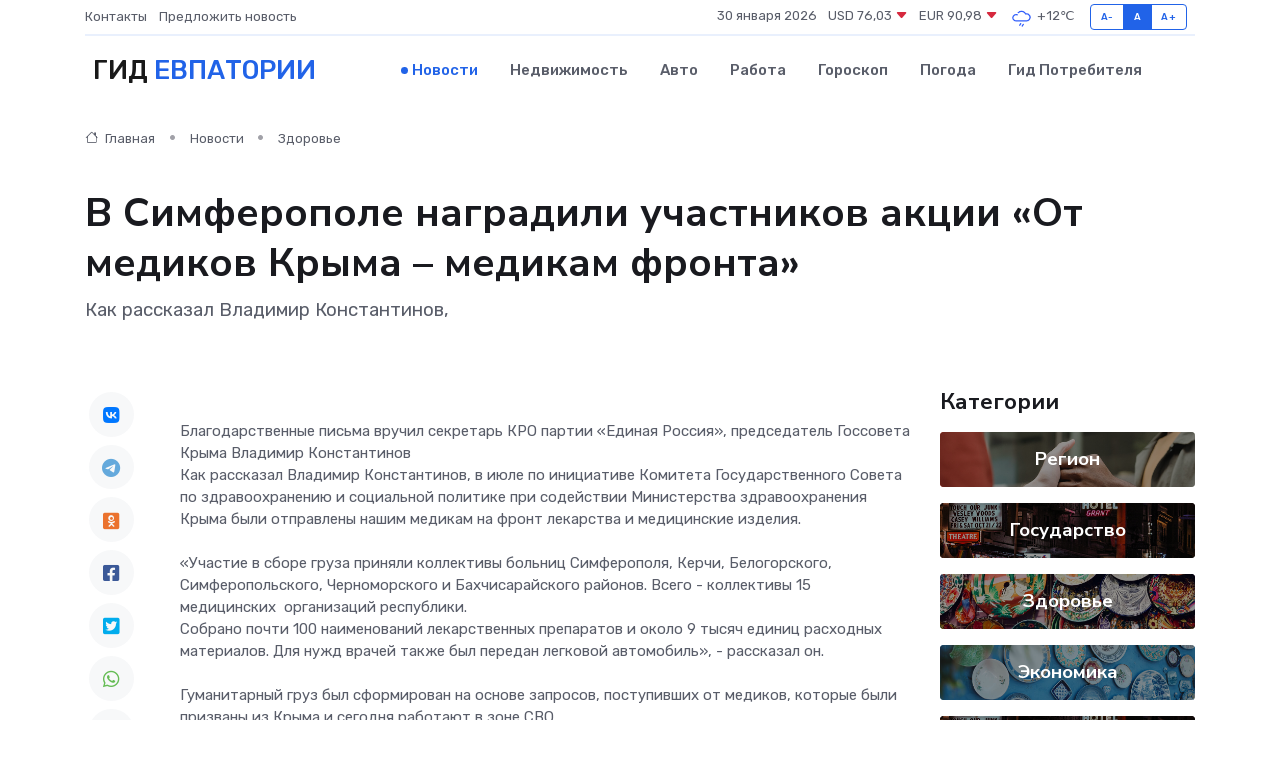

--- FILE ---
content_type: text/html; charset=UTF-8
request_url: https://evpatoriya-gid.ru/news/zdorove/v-simferopole-nagradili-uchastnikov-akcii-ot-medikov-kryma-medikam-fronta.htm
body_size: 9482
content:
<!DOCTYPE html>
<html lang="ru">
<head>
	<meta charset="utf-8">
	<meta name="csrf-token" content="jzoot9R9wES7Z2531QqQYEO07N2WQ1M3mRdGhBEl">
    <meta http-equiv="X-UA-Compatible" content="IE=edge">
    <meta name="viewport" content="width=device-width, initial-scale=1">
    <title>В Симферополе наградили участников акции «От медиков Крыма – медикам фронта» - новости Евпатории</title>
    <meta name="description" property="description" content="Как рассказал Владимир Константинов,">
    
    <meta property="fb:pages" content="105958871990207" />
    <link rel="shortcut icon" type="image/x-icon" href="https://evpatoriya-gid.ru/favicon.svg">
    <link rel="canonical" href="https://evpatoriya-gid.ru/news/zdorove/v-simferopole-nagradili-uchastnikov-akcii-ot-medikov-kryma-medikam-fronta.htm">
    <link rel="preconnect" href="https://fonts.gstatic.com">
    <link rel="dns-prefetch" href="https://fonts.googleapis.com">
    <link rel="dns-prefetch" href="https://pagead2.googlesyndication.com">
    <link rel="dns-prefetch" href="https://res.cloudinary.com">
    <link href="https://fonts.googleapis.com/css2?family=Nunito+Sans:wght@400;700&family=Rubik:wght@400;500;700&display=swap" rel="stylesheet">
    <link rel="stylesheet" type="text/css" href="https://evpatoriya-gid.ru/assets/font-awesome/css/all.min.css">
    <link rel="stylesheet" type="text/css" href="https://evpatoriya-gid.ru/assets/bootstrap-icons/bootstrap-icons.css">
    <link rel="stylesheet" type="text/css" href="https://evpatoriya-gid.ru/assets/tiny-slider/tiny-slider.css">
    <link rel="stylesheet" type="text/css" href="https://evpatoriya-gid.ru/assets/glightbox/css/glightbox.min.css">
    <link rel="stylesheet" type="text/css" href="https://evpatoriya-gid.ru/assets/plyr/plyr.css">
    <link id="style-switch" rel="stylesheet" type="text/css" href="https://evpatoriya-gid.ru/assets/css/style.css">
    <link rel="stylesheet" type="text/css" href="https://evpatoriya-gid.ru/assets/css/style2.css">

    <meta name="twitter:card" content="summary">
    <meta name="twitter:site" content="@mysite">
    <meta name="twitter:title" content="В Симферополе наградили участников акции «От медиков Крыма – медикам фронта» - новости Евпатории">
    <meta name="twitter:description" content="Как рассказал Владимир Константинов,">
    <meta name="twitter:creator" content="@mysite">
    <meta name="twitter:image:src" content="https://res.cloudinary.com/dlwk89gqq/image/upload/ehnxp8b0widkemork80d">
    <meta name="twitter:domain" content="evpatoriya-gid.ru">
    <meta name="twitter:card" content="summary_large_image" /><meta name="twitter:image" content="https://res.cloudinary.com/dlwk89gqq/image/upload/ehnxp8b0widkemork80d">

    <meta property="og:url" content="http://evpatoriya-gid.ru/news/zdorove/v-simferopole-nagradili-uchastnikov-akcii-ot-medikov-kryma-medikam-fronta.htm">
    <meta property="og:title" content="В Симферополе наградили участников акции «От медиков Крыма – медикам фронта» - новости Евпатории">
    <meta property="og:description" content="Как рассказал Владимир Константинов,">
    <meta property="og:type" content="website">
    <meta property="og:image" content="https://res.cloudinary.com/dlwk89gqq/image/upload/ehnxp8b0widkemork80d">
    <meta property="og:locale" content="ru_RU">
    <meta property="og:site_name" content="Гид Евпатории">
    

    <link rel="image_src" href="https://res.cloudinary.com/dlwk89gqq/image/upload/ehnxp8b0widkemork80d" />

    <link rel="alternate" type="application/rss+xml" href="https://evpatoriya-gid.ru/feed" title="Евпатория: гид, новости, афиша">
        <script async src="https://pagead2.googlesyndication.com/pagead/js/adsbygoogle.js"></script>
    <script>
        (adsbygoogle = window.adsbygoogle || []).push({
            google_ad_client: "ca-pub-0899253526956684",
            enable_page_level_ads: true
        });
    </script>
        
    
    
    
    <script>if (window.top !== window.self) window.top.location.replace(window.self.location.href);</script>
    <script>if(self != top) { top.location=document.location;}</script>

<!-- Google tag (gtag.js) -->
<script async src="https://www.googletagmanager.com/gtag/js?id=G-71VQP5FD0J"></script>
<script>
  window.dataLayer = window.dataLayer || [];
  function gtag(){dataLayer.push(arguments);}
  gtag('js', new Date());

  gtag('config', 'G-71VQP5FD0J');
</script>
</head>
<body>
<script type="text/javascript" > (function(m,e,t,r,i,k,a){m[i]=m[i]||function(){(m[i].a=m[i].a||[]).push(arguments)}; m[i].l=1*new Date();k=e.createElement(t),a=e.getElementsByTagName(t)[0],k.async=1,k.src=r,a.parentNode.insertBefore(k,a)}) (window, document, "script", "https://mc.yandex.ru/metrika/tag.js", "ym"); ym(54007114, "init", {}); ym(86840228, "init", { clickmap:true, trackLinks:true, accurateTrackBounce:true, webvisor:true });</script> <noscript><div><img src="https://mc.yandex.ru/watch/54007114" style="position:absolute; left:-9999px;" alt="" /><img src="https://mc.yandex.ru/watch/86840228" style="position:absolute; left:-9999px;" alt="" /></div></noscript>
<script type="text/javascript">
    new Image().src = "//counter.yadro.ru/hit?r"+escape(document.referrer)+((typeof(screen)=="undefined")?"":";s"+screen.width+"*"+screen.height+"*"+(screen.colorDepth?screen.colorDepth:screen.pixelDepth))+";u"+escape(document.URL)+";h"+escape(document.title.substring(0,150))+";"+Math.random();
</script>
<!-- Rating@Mail.ru counter -->
<script type="text/javascript">
var _tmr = window._tmr || (window._tmr = []);
_tmr.push({id: "3138453", type: "pageView", start: (new Date()).getTime()});
(function (d, w, id) {
  if (d.getElementById(id)) return;
  var ts = d.createElement("script"); ts.type = "text/javascript"; ts.async = true; ts.id = id;
  ts.src = "https://top-fwz1.mail.ru/js/code.js";
  var f = function () {var s = d.getElementsByTagName("script")[0]; s.parentNode.insertBefore(ts, s);};
  if (w.opera == "[object Opera]") { d.addEventListener("DOMContentLoaded", f, false); } else { f(); }
})(document, window, "topmailru-code");
</script><noscript><div>
<img src="https://top-fwz1.mail.ru/counter?id=3138453;js=na" style="border:0;position:absolute;left:-9999px;" alt="Top.Mail.Ru" />
</div></noscript>
<!-- //Rating@Mail.ru counter -->

<header class="navbar-light navbar-sticky header-static">
    <div class="navbar-top d-none d-lg-block small">
        <div class="container">
            <div class="d-md-flex justify-content-between align-items-center my-1">
                <!-- Top bar left -->
                <ul class="nav">
                    <li class="nav-item">
                        <a class="nav-link ps-0" href="https://evpatoriya-gid.ru/contacts">Контакты</a>
                    </li>
                    <li class="nav-item">
                        <a class="nav-link ps-0" href="https://evpatoriya-gid.ru/sendnews">Предложить новость</a>
                    </li>
                    
                </ul>
                <!-- Top bar right -->
                <div class="d-flex align-items-center">
                    
                    <ul class="list-inline mb-0 text-center text-sm-end me-3">
						<li class="list-inline-item">
							<span>30 января 2026</span>
						</li>
                        <li class="list-inline-item">
                            <a class="nav-link px-0" href="https://evpatoriya-gid.ru/currency">
                                <span>USD 76,03 <i class="bi bi-caret-down-fill text-danger"></i></span>
                            </a>
						</li>
                        <li class="list-inline-item">
                            <a class="nav-link px-0" href="https://evpatoriya-gid.ru/currency">
                                <span>EUR 90,98 <i class="bi bi-caret-down-fill text-danger"></i></span>
                            </a>
						</li>
						<li class="list-inline-item">
                            <a class="nav-link px-0" href="https://evpatoriya-gid.ru/pogoda">
                                <svg xmlns="http://www.w3.org/2000/svg" width="25" height="25" viewBox="0 0 30 30"><path d="M16.401 27l1.445-2.168a.5.5 0 0 0-.138-.693l-.416-.278a.5.5 0 0 0-.694.139l-1.445 2.168a.5.5 0 0 0 .14.693l.415.278a.5.5 0 0 0 .693-.139m-3-1a.5.5 0 0 1-.693.139l-.416-.278a.5.5 0 0 1-.139-.693L13.598 23a.5.5 0 0 1 .694-.139l.416.278a.5.5 0 0 1 .138.693L13.401 26zM0 0v30V0zm30 0v30V0zm-4.964 13.066a4.948 4.948 0 0 1 0 5.868A4.99 4.99 0 0 1 20.99 21H8.507a4.49 4.49 0 0 1-3.64-1.86 4.458 4.458 0 0 1 0-5.281A4.491 4.491 0 0 1 8.506 12c.686 0 1.37.159 1.996.473a.5.5 0 0 1 .16.766l-.33.399a.502.502 0 0 1-.598.132 2.976 2.976 0 0 0-3.346.608 3.007 3.007 0 0 0 .334 4.532c.527.396 1.177.59 1.836.59H20.94a3.54 3.54 0 0 0 2.163-.711 3.497 3.497 0 0 0 1.358-3.206 3.45 3.45 0 0 0-.706-1.727A3.486 3.486 0 0 0 20.99 12.5c-.07 0-.138.016-.208.02-.328.02-.645.085-.947.192a.496.496 0 0 1-.63-.287 4.637 4.637 0 0 0-.445-.874 4.495 4.495 0 0 0-.584-.733A4.461 4.461 0 0 0 14.998 9.5a4.46 4.46 0 0 0-3.177 1.318 2.326 2.326 0 0 0-.135.147.5.5 0 0 1-.592.131 5.78 5.78 0 0 0-.453-.19.5.5 0 0 1-.21-.79A5.97 5.97 0 0 1 14.998 8a5.97 5.97 0 0 1 4.237 1.757c.398.399.704.85.966 1.319.262-.042.525-.076.79-.076a4.99 4.99 0 0 1 4.045 2.066zM0 0v30V0zm30 0v30V0z" fill="#315EFB" fill-rule="evenodd"></path></svg>
                                <span>+12&#8451;</span>
                            </a>
						</li>
					</ul>

                    <!-- Font size accessibility START -->
                    <div class="btn-group me-2" role="group" aria-label="font size changer">
                        <input type="radio" class="btn-check" name="fntradio" id="font-sm">
                        <label class="btn btn-xs btn-outline-primary mb-0" for="font-sm">A-</label>

                        <input type="radio" class="btn-check" name="fntradio" id="font-default" checked>
                        <label class="btn btn-xs btn-outline-primary mb-0" for="font-default">A</label>

                        <input type="radio" class="btn-check" name="fntradio" id="font-lg">
                        <label class="btn btn-xs btn-outline-primary mb-0" for="font-lg">A+</label>
                    </div>

                    
                </div>
            </div>
            <!-- Divider -->
            <div class="border-bottom border-2 border-primary opacity-1"></div>
        </div>
    </div>

    <!-- Logo Nav START -->
    <nav class="navbar navbar-expand-lg">
        <div class="container">
            <!-- Logo START -->
            <a class="navbar-brand" href="https://evpatoriya-gid.ru" style="text-align: end;">
                
                			<span class="ms-2 fs-3 text-uppercase fw-normal">Гид <span style="color: #2163e8;">Евпатории</span></span>
                            </a>
            <!-- Logo END -->

            <!-- Responsive navbar toggler -->
            <button class="navbar-toggler ms-auto" type="button" data-bs-toggle="collapse"
                data-bs-target="#navbarCollapse" aria-controls="navbarCollapse" aria-expanded="false"
                aria-label="Toggle navigation">
                <span class="text-body h6 d-none d-sm-inline-block">Menu</span>
                <span class="navbar-toggler-icon"></span>
            </button>

            <!-- Main navbar START -->
            <div class="collapse navbar-collapse" id="navbarCollapse">
                <ul class="navbar-nav navbar-nav-scroll mx-auto">
                                        <li class="nav-item"> <a class="nav-link active" href="https://evpatoriya-gid.ru/news">Новости</a></li>
                                        <li class="nav-item"> <a class="nav-link" href="https://evpatoriya-gid.ru/realty">Недвижимость</a></li>
                                        <li class="nav-item"> <a class="nav-link" href="https://evpatoriya-gid.ru/auto">Авто</a></li>
                                        <li class="nav-item"> <a class="nav-link" href="https://evpatoriya-gid.ru/job">Работа</a></li>
                                        <li class="nav-item"> <a class="nav-link" href="https://evpatoriya-gid.ru/horoscope">Гороскоп</a></li>
                                        <li class="nav-item"> <a class="nav-link" href="https://evpatoriya-gid.ru/pogoda">Погода</a></li>
                                        <li class="nav-item"> <a class="nav-link" href="https://evpatoriya-gid.ru/poleznoe">Гид потребителя</a></li>
                                    </ul>
            </div>
            <!-- Main navbar END -->

            
        </div>
    </nav>
    <!-- Logo Nav END -->
</header>
    <main>
        <!-- =======================
                Main content START -->
        <section class="pt-3 pb-lg-5">
            <div class="container" data-sticky-container>
                <div class="row">
                    <!-- Main Post START -->
                    <div class="col-lg-9">
                        <!-- Categorie Detail START -->
                        <div class="mb-4">
							<nav aria-label="breadcrumb" itemscope itemtype="http://schema.org/BreadcrumbList">
								<ol class="breadcrumb breadcrumb-dots">
									<li class="breadcrumb-item" itemprop="itemListElement" itemscope itemtype="http://schema.org/ListItem">
										<meta itemprop="name" content="Гид Евпатории">
										<meta itemprop="position" content="1">
										<meta itemprop="item" content="https://evpatoriya-gid.ru">
										<a itemprop="url" href="https://evpatoriya-gid.ru">
										<i class="bi bi-house me-1"></i> Главная
										</a>
									</li>
									<li class="breadcrumb-item" itemprop="itemListElement" itemscope itemtype="http://schema.org/ListItem">
										<meta itemprop="name" content="Новости">
										<meta itemprop="position" content="2">
										<meta itemprop="item" content="https://evpatoriya-gid.ru/news">
										<a itemprop="url" href="https://evpatoriya-gid.ru/news"> Новости</a>
									</li>
									<li class="breadcrumb-item" aria-current="page" itemprop="itemListElement" itemscope itemtype="http://schema.org/ListItem">
										<meta itemprop="name" content="Здоровье">
										<meta itemprop="position" content="3">
										<meta itemprop="item" content="https://evpatoriya-gid.ru/news/zdorove">
										<a itemprop="url" href="https://evpatoriya-gid.ru/news/zdorove"> Здоровье</a>
									</li>
									<li aria-current="page" itemprop="itemListElement" itemscope itemtype="http://schema.org/ListItem">
									<meta itemprop="name" content="В Симферополе наградили участников акции «От медиков Крыма – медикам фронта»">
									<meta itemprop="position" content="4" />
									<meta itemprop="item" content="https://evpatoriya-gid.ru/news/zdorove/v-simferopole-nagradili-uchastnikov-akcii-ot-medikov-kryma-medikam-fronta.htm">
									</li>
								</ol>
							</nav>
						
                        </div>
                    </div>
                </div>
                <div class="row align-items-center">
                                                        <!-- Content -->
                    <div class="col-md-12 mt-4 mt-md-0">
                                            <h1 class="display-6">В Симферополе наградили участников акции «От медиков Крыма – медикам фронта»</h1>
                        <p class="lead">Как рассказал Владимир Константинов,</p>
                    </div>
				                                    </div>
            </div>
        </section>
        <!-- =======================
        Main START -->
        <section class="pt-0">
            <div class="container position-relative" data-sticky-container>
                <div class="row">
                    <!-- Left sidebar START -->
                    <div class="col-md-1">
                        <div class="text-start text-lg-center mb-5" data-sticky data-margin-top="80" data-sticky-for="767">
                            <style>
                                .fa-vk::before {
                                    color: #07f;
                                }
                                .fa-telegram::before {
                                    color: #64a9dc;
                                }
                                .fa-facebook-square::before {
                                    color: #3b5998;
                                }
                                .fa-odnoklassniki-square::before {
                                    color: #eb722e;
                                }
                                .fa-twitter-square::before {
                                    color: #00aced;
                                }
                                .fa-whatsapp::before {
                                    color: #65bc54;
                                }
                                .fa-viber::before {
                                    color: #7b519d;
                                }
                                .fa-moimir svg {
                                    background-color: #168de2;
                                    height: 18px;
                                    width: 18px;
                                    background-size: 18px 18px;
                                    border-radius: 4px;
                                    margin-bottom: 2px;
                                }
                            </style>
                            <ul class="nav text-white-force">
                                <li class="nav-item">
                                    <a class="nav-link icon-md rounded-circle m-1 p-0 fs-5 bg-light" href="https://vk.com/share.php?url=https://evpatoriya-gid.ru/news/zdorove/v-simferopole-nagradili-uchastnikov-akcii-ot-medikov-kryma-medikam-fronta.htm&title=В Симферополе наградили участников акции «От медиков Крыма – медикам фронта» - новости Евпатории&utm_source=share" rel="nofollow" target="_blank">
                                        <i class="fab fa-vk align-middle text-body"></i>
                                    </a>
                                </li>
                                <li class="nav-item">
                                    <a class="nav-link icon-md rounded-circle m-1 p-0 fs-5 bg-light" href="https://t.me/share/url?url=https://evpatoriya-gid.ru/news/zdorove/v-simferopole-nagradili-uchastnikov-akcii-ot-medikov-kryma-medikam-fronta.htm&text=В Симферополе наградили участников акции «От медиков Крыма – медикам фронта» - новости Евпатории&utm_source=share" rel="nofollow" target="_blank">
                                        <i class="fab fa-telegram align-middle text-body"></i>
                                    </a>
                                </li>
                                <li class="nav-item">
                                    <a class="nav-link icon-md rounded-circle m-1 p-0 fs-5 bg-light" href="https://connect.ok.ru/offer?url=https://evpatoriya-gid.ru/news/zdorove/v-simferopole-nagradili-uchastnikov-akcii-ot-medikov-kryma-medikam-fronta.htm&title=В Симферополе наградили участников акции «От медиков Крыма – медикам фронта» - новости Евпатории&utm_source=share" rel="nofollow" target="_blank">
                                        <i class="fab fa-odnoklassniki-square align-middle text-body"></i>
                                    </a>
                                </li>
                                <li class="nav-item">
                                    <a class="nav-link icon-md rounded-circle m-1 p-0 fs-5 bg-light" href="https://www.facebook.com/sharer.php?src=sp&u=https://evpatoriya-gid.ru/news/zdorove/v-simferopole-nagradili-uchastnikov-akcii-ot-medikov-kryma-medikam-fronta.htm&title=В Симферополе наградили участников акции «От медиков Крыма – медикам фронта» - новости Евпатории&utm_source=share" rel="nofollow" target="_blank">
                                        <i class="fab fa-facebook-square align-middle text-body"></i>
                                    </a>
                                </li>
                                <li class="nav-item">
                                    <a class="nav-link icon-md rounded-circle m-1 p-0 fs-5 bg-light" href="https://twitter.com/intent/tweet?text=В Симферополе наградили участников акции «От медиков Крыма – медикам фронта» - новости Евпатории&url=https://evpatoriya-gid.ru/news/zdorove/v-simferopole-nagradili-uchastnikov-akcii-ot-medikov-kryma-medikam-fronta.htm&utm_source=share" rel="nofollow" target="_blank">
                                        <i class="fab fa-twitter-square align-middle text-body"></i>
                                    </a>
                                </li>
                                <li class="nav-item">
                                    <a class="nav-link icon-md rounded-circle m-1 p-0 fs-5 bg-light" href="https://api.whatsapp.com/send?text=В Симферополе наградили участников акции «От медиков Крыма – медикам фронта» - новости Евпатории https://evpatoriya-gid.ru/news/zdorove/v-simferopole-nagradili-uchastnikov-akcii-ot-medikov-kryma-medikam-fronta.htm&utm_source=share" rel="nofollow" target="_blank">
                                        <i class="fab fa-whatsapp align-middle text-body"></i>
                                    </a>
                                </li>
                                <li class="nav-item">
                                    <a class="nav-link icon-md rounded-circle m-1 p-0 fs-5 bg-light" href="viber://forward?text=В Симферополе наградили участников акции «От медиков Крыма – медикам фронта» - новости Евпатории https://evpatoriya-gid.ru/news/zdorove/v-simferopole-nagradili-uchastnikov-akcii-ot-medikov-kryma-medikam-fronta.htm&utm_source=share" rel="nofollow" target="_blank">
                                        <i class="fab fa-viber align-middle text-body"></i>
                                    </a>
                                </li>
                                <li class="nav-item">
                                    <a class="nav-link icon-md rounded-circle m-1 p-0 fs-5 bg-light" href="https://connect.mail.ru/share?url=https://evpatoriya-gid.ru/news/zdorove/v-simferopole-nagradili-uchastnikov-akcii-ot-medikov-kryma-medikam-fronta.htm&title=В Симферополе наградили участников акции «От медиков Крыма – медикам фронта» - новости Евпатории&utm_source=share" rel="nofollow" target="_blank">
                                        <i class="fab fa-moimir align-middle text-body"><svg viewBox='0 0 24 24' xmlns='http://www.w3.org/2000/svg'><path d='M8.889 9.667a1.333 1.333 0 100-2.667 1.333 1.333 0 000 2.667zm6.222 0a1.333 1.333 0 100-2.667 1.333 1.333 0 000 2.667zm4.77 6.108l-1.802-3.028a.879.879 0 00-1.188-.307.843.843 0 00-.313 1.166l.214.36a6.71 6.71 0 01-4.795 1.996 6.711 6.711 0 01-4.792-1.992l.217-.364a.844.844 0 00-.313-1.166.878.878 0 00-1.189.307l-1.8 3.028a.844.844 0 00.312 1.166.88.88 0 001.189-.307l.683-1.147a8.466 8.466 0 005.694 2.18 8.463 8.463 0 005.698-2.184l.685 1.151a.873.873 0 001.189.307.844.844 0 00.312-1.166z' fill='#FFF' fill-rule='evenodd'/></svg></i>
                                    </a>
                                </li>
                                
                            </ul>
                        </div>
                    </div>
                    <!-- Left sidebar END -->

                    <!-- Main Content START -->
                    <div class="col-md-10 col-lg-8 mb-5">
                        <div class="mb-4">
                                                    </div>
                        <div itemscope itemtype="http://schema.org/NewsArticle">
                            <meta itemprop="headline" content="В Симферополе наградили участников акции «От медиков Крыма – медикам фронта»">
                            <meta itemprop="identifier" content="https://evpatoriya-gid.ru/16391">
                            <span itemprop="articleBody">Благодарственные письма вручил секретарь КРО партии «Единая Россия», председатель Госсовета Крыма Владимир Константинов

<p> Как рассказал Владимир Константинов, в июле по инициативе Комитета Государственного Совета по здравоохранению и социальной политике при содействии Министерства здравоохранения Крыма были отправлены нашим медикам на фронт лекарства и медицинские изделия. <br> <br> &laquo;Участие в сборе груза приняли коллективы больниц Симферополя, Керчи, Белогорского, Симферопольского, Черноморского и Бахчисарайского районов. Всего - коллективы 15 медицинских&nbsp; организаций республики. <br> Собрано почти 100 наименований лекарственных препаратов и около 9 тысяч единиц расходных материалов. Для нужд врачей также был передан легковой автомобиль&raquo;, - рассказал он. <br> <br> Гуманитарный груз был сформирован на основе запросов, поступивших от медиков, которые были призваны из Крыма и сегодня работают в зоне СВО. </p> 
										
											
											

										
<p> &laquo;Наш профильный Комитет находится с ними в постоянном контакте. Важно, что наши врачи на передовой обеспечены всем необходимым в полном объёме, однако есть препараты и изделия, которые быстро расходуются, их запасы нужно постоянно пополнять. Наша первостепенная задача &mdash; обеспечить нашим медикам, как и нашим военнослужащим, надёжный тыл, создать им все условия для работы. Мы продолжим всеми способами поддерживать их&raquo;, - подытожил он. </p></span>
                        </div>
                                                                        <div><a href="https://krym.er.ru/activity/news/v-simferopole-nagradili-uchastnikov-akcii-ot-medikov-kryma-medikam-fronta" target="_blank" rel="author">Источник</a></div>
                                                                        <div class="col-12 mt-3"><a href="https://evpatoriya-gid.ru/sendnews">Предложить новость</a></div>
                        <div class="col-12 mt-5">
                            <h2 class="my-3">Последние новости</h2>
                            <div class="row gy-4">
                                <!-- Card item START -->
<div class="col-sm-6">
    <div class="card" itemscope="" itemtype="http://schema.org/BlogPosting">
        <!-- Card img -->
        <div class="position-relative">
                        <img class="card-img" src="https://res.cloudinary.com/dlwk89gqq/image/upload/c_fill,w_420,h_315,q_auto,g_face/lq5ll8w0nzx3mrnqhgjq" alt="Инициативу о наделении преимущественным правом на обеспечение жильём детей-сирот и детей, оставшихся без попечения родителей-участников СВО, поддержали в ЮРПА" itemprop="image">
                    </div>
        <div class="card-body px-0 pt-3" itemprop="name">
            <h4 class="card-title" itemprop="headline"><a href="https://evpatoriya-gid.ru/news/gosudarstvo/iniciativu-o-nadelenii-preimuschestvennym-pravom-na-obespechenie-zhilem-detey-sirot-i-detey-ostavshihsya-bez-popecheniya-roditeley-uchastnikov-svo-podderzhali-v-yurpa.htm"
                    class="btn-link text-reset fw-bold" itemprop="url">Инициативу о наделении преимущественным правом на обеспечение жильём детей-сирот и детей, оставшихся без попечения родителей-участников СВО, поддержали в ЮРПА</a></h4>
            <p class="card-text" itemprop="articleBody">С обращением Южно-Российской Парламентской Ассоциации к Государственной Думе РФ по вопросу дополнительных гарантий социальной поддержки лиц из числа детей-сирот и детей, оставшихся без попечения родителей,</p>
        </div>
        <meta itemprop="author" content="Редактор"/>
        <meta itemscope itemprop="mainEntityOfPage" itemType="https://schema.org/WebPage" itemid="https://evpatoriya-gid.ru/news/gosudarstvo/iniciativu-o-nadelenii-preimuschestvennym-pravom-na-obespechenie-zhilem-detey-sirot-i-detey-ostavshihsya-bez-popecheniya-roditeley-uchastnikov-svo-podderzhali-v-yurpa.htm"/>
        <meta itemprop="dateModified" content="2025-04-06"/>
        <meta itemprop="datePublished" content="2025-04-06"/>
    </div>
</div>
<!-- Card item END -->
<!-- Card item START -->
<div class="col-sm-6">
    <div class="card" itemscope="" itemtype="http://schema.org/BlogPosting">
        <!-- Card img -->
        <div class="position-relative">
                        <img class="card-img" src="https://res.cloudinary.com/dlwk89gqq/image/upload/c_fill,w_420,h_315,q_auto,g_face/vonln7o1lpotxxnmnvn6" alt="Оксана Доброрез представила ЮРПА законодательные инициативы крымского парламента" itemprop="image">
                    </div>
        <div class="card-body px-0 pt-3" itemprop="name">
            <h4 class="card-title" itemprop="headline"><a href="https://evpatoriya-gid.ru/news/gosudarstvo/oksana-dobrorez-predstavila-yurpa-zakonodatelnye-iniciativy-krymskogo-parlamenta.htm"
                    class="btn-link text-reset fw-bold" itemprop="url">Оксана Доброрез представила ЮРПА законодательные инициативы крымского парламента</a></h4>
            <p class="card-text" itemprop="articleBody">&amp;nbsp;

Комитет Южно-Российской Парламентской Ассоциации по экономической политике,</p>
        </div>
        <meta itemprop="author" content="Редактор"/>
        <meta itemscope itemprop="mainEntityOfPage" itemType="https://schema.org/WebPage" itemid="https://evpatoriya-gid.ru/news/gosudarstvo/oksana-dobrorez-predstavila-yurpa-zakonodatelnye-iniciativy-krymskogo-parlamenta.htm"/>
        <meta itemprop="dateModified" content="2025-04-06"/>
        <meta itemprop="datePublished" content="2025-04-06"/>
    </div>
</div>
<!-- Card item END -->
<!-- Card item START -->
<div class="col-sm-6">
    <div class="card" itemscope="" itemtype="http://schema.org/BlogPosting">
        <!-- Card img -->
        <div class="position-relative">
                        <img class="card-img" src="https://res.cloudinary.com/dlwk89gqq/image/upload/c_fill,w_420,h_315,q_auto,g_face/stkw4thocgyysu1zi9nh" alt="С добрыми делами депутаты Госсовета Республики Крым" itemprop="image">
                    </div>
        <div class="card-body px-0 pt-3" itemprop="name">
            <h4 class="card-title" itemprop="headline"><a href="https://evpatoriya-gid.ru/news/gosudarstvo/s-dobrymi-delami-deputaty-gossoveta-respubliki-krym.htm"
                    class="btn-link text-reset fw-bold" itemprop="url">С добрыми делами депутаты Госсовета Республики Крым</a></h4>
            <p class="card-text" itemprop="articleBody">Тридцать саженцев лаврового листа для высадки на придомовой территории по адресу: улица Мира, 24, пгт Массандра передала Анастасия Прядко.</p>
        </div>
        <meta itemprop="author" content="Редактор"/>
        <meta itemscope itemprop="mainEntityOfPage" itemType="https://schema.org/WebPage" itemid="https://evpatoriya-gid.ru/news/gosudarstvo/s-dobrymi-delami-deputaty-gossoveta-respubliki-krym.htm"/>
        <meta itemprop="dateModified" content="2025-04-06"/>
        <meta itemprop="datePublished" content="2025-04-06"/>
    </div>
</div>
<!-- Card item END -->
<!-- Card item START -->
<div class="col-sm-6">
    <div class="card" itemscope="" itemtype="http://schema.org/BlogPosting">
        <!-- Card img -->
        <div class="position-relative">
            <img class="card-img" src="https://res.cloudinary.com/dzttx7cpc/image/upload/c_fill,w_420,h_315,q_auto,g_face/r7veu3ey8cqaawwwsw5m" alt="Пошаговое руководство: как грамотно оформить первый микрозайм" itemprop="image">
        </div>
        <div class="card-body px-0 pt-3" itemprop="name">
            <h4 class="card-title" itemprop="headline"><a href="https://simferopol-gid.ru/news/ekonomika/poshagovoe-rukovodstvo-kak-gramotno-oformit-pervyy-mikrozaym.htm" class="btn-link text-reset fw-bold" itemprop="url">Пошаговое руководство: как грамотно оформить первый микрозайм</a></h4>
            <p class="card-text" itemprop="articleBody">Как взять кредит с умом и не пожалеть об этом спустя пару месяцев</p>
        </div>
        <meta itemprop="author" content="Редактор"/>
        <meta itemscope itemprop="mainEntityOfPage" itemType="https://schema.org/WebPage" itemid="https://simferopol-gid.ru/news/ekonomika/poshagovoe-rukovodstvo-kak-gramotno-oformit-pervyy-mikrozaym.htm"/>
        <meta itemprop="dateModified" content="2026-01-30"/>
        <meta itemprop="datePublished" content="2026-01-30"/>
    </div>
</div>
<!-- Card item END -->
                            </div>
                        </div>
						<div class="col-12 bg-primary bg-opacity-10 p-2 mt-3 rounded">
							Здесь вы найдете свежие и актуальные <a href="https://zhukovskij-gid.ru">новости в Жуковском</a>, охватывающие все важные события в городе
						</div>
                        <!-- Comments START -->
                        <div class="mt-5">
                            <h3>Комментарии (0)</h3>
                        </div>
                        <!-- Comments END -->
                        <!-- Reply START -->
                        <div>
                            <h3>Добавить комментарий</h3>
                            <small>Ваш email не публикуется. Обязательные поля отмечены *</small>
                            <form class="row g-3 mt-2">
                                <div class="col-md-6">
                                    <label class="form-label">Имя *</label>
                                    <input type="text" class="form-control" aria-label="First name">
                                </div>
                                <div class="col-md-6">
                                    <label class="form-label">Email *</label>
                                    <input type="email" class="form-control">
                                </div>
                                <div class="col-12">
                                    <label class="form-label">Текст комментария *</label>
                                    <textarea class="form-control" rows="3"></textarea>
                                </div>
                                <div class="col-12">
                                    <button type="submit" class="btn btn-primary">Оставить комментарий</button>
                                </div>
                            </form>
                        </div>
                        <!-- Reply END -->
                    </div>
                    <!-- Main Content END -->
                    <!-- Right sidebar START -->
                    <div class="col-lg-3 d-none d-lg-block">
                        <div data-sticky data-margin-top="80" data-sticky-for="991">
                            <!-- Categories -->
                            <div>
                                <h4 class="mb-3">Категории</h4>
                                                                    <!-- Category item -->
                                    <div class="text-center mb-3 card-bg-scale position-relative overflow-hidden rounded"
                                        style="background-image:url(https://evpatoriya-gid.ru/assets/images/blog/4by3/09.jpg); background-position: center left; background-size: cover;">
                                        <div class="bg-dark-overlay-4 p-3">
                                            <a href="https://evpatoriya-gid.ru/news/region"
                                                class="stretched-link btn-link fw-bold text-white h5">Регион</a>
                                        </div>
                                    </div>
                                                                    <!-- Category item -->
                                    <div class="text-center mb-3 card-bg-scale position-relative overflow-hidden rounded"
                                        style="background-image:url(https://evpatoriya-gid.ru/assets/images/blog/4by3/01.jpg); background-position: center left; background-size: cover;">
                                        <div class="bg-dark-overlay-4 p-3">
                                            <a href="https://evpatoriya-gid.ru/news/gosudarstvo"
                                                class="stretched-link btn-link fw-bold text-white h5">Государство</a>
                                        </div>
                                    </div>
                                                                    <!-- Category item -->
                                    <div class="text-center mb-3 card-bg-scale position-relative overflow-hidden rounded"
                                        style="background-image:url(https://evpatoriya-gid.ru/assets/images/blog/4by3/04.jpg); background-position: center left; background-size: cover;">
                                        <div class="bg-dark-overlay-4 p-3">
                                            <a href="https://evpatoriya-gid.ru/news/zdorove"
                                                class="stretched-link btn-link fw-bold text-white h5">Здоровье</a>
                                        </div>
                                    </div>
                                                                    <!-- Category item -->
                                    <div class="text-center mb-3 card-bg-scale position-relative overflow-hidden rounded"
                                        style="background-image:url(https://evpatoriya-gid.ru/assets/images/blog/4by3/02.jpg); background-position: center left; background-size: cover;">
                                        <div class="bg-dark-overlay-4 p-3">
                                            <a href="https://evpatoriya-gid.ru/news/ekonomika"
                                                class="stretched-link btn-link fw-bold text-white h5">Экономика</a>
                                        </div>
                                    </div>
                                                                    <!-- Category item -->
                                    <div class="text-center mb-3 card-bg-scale position-relative overflow-hidden rounded"
                                        style="background-image:url(https://evpatoriya-gid.ru/assets/images/blog/4by3/01.jpg); background-position: center left; background-size: cover;">
                                        <div class="bg-dark-overlay-4 p-3">
                                            <a href="https://evpatoriya-gid.ru/news/politika"
                                                class="stretched-link btn-link fw-bold text-white h5">Политика</a>
                                        </div>
                                    </div>
                                                                    <!-- Category item -->
                                    <div class="text-center mb-3 card-bg-scale position-relative overflow-hidden rounded"
                                        style="background-image:url(https://evpatoriya-gid.ru/assets/images/blog/4by3/09.jpg); background-position: center left; background-size: cover;">
                                        <div class="bg-dark-overlay-4 p-3">
                                            <a href="https://evpatoriya-gid.ru/news/nauka-i-obrazovanie"
                                                class="stretched-link btn-link fw-bold text-white h5">Наука и Образование</a>
                                        </div>
                                    </div>
                                                                    <!-- Category item -->
                                    <div class="text-center mb-3 card-bg-scale position-relative overflow-hidden rounded"
                                        style="background-image:url(https://evpatoriya-gid.ru/assets/images/blog/4by3/09.jpg); background-position: center left; background-size: cover;">
                                        <div class="bg-dark-overlay-4 p-3">
                                            <a href="https://evpatoriya-gid.ru/news/proisshestviya"
                                                class="stretched-link btn-link fw-bold text-white h5">Происшествия</a>
                                        </div>
                                    </div>
                                                                    <!-- Category item -->
                                    <div class="text-center mb-3 card-bg-scale position-relative overflow-hidden rounded"
                                        style="background-image:url(https://evpatoriya-gid.ru/assets/images/blog/4by3/03.jpg); background-position: center left; background-size: cover;">
                                        <div class="bg-dark-overlay-4 p-3">
                                            <a href="https://evpatoriya-gid.ru/news/religiya"
                                                class="stretched-link btn-link fw-bold text-white h5">Религия</a>
                                        </div>
                                    </div>
                                                                    <!-- Category item -->
                                    <div class="text-center mb-3 card-bg-scale position-relative overflow-hidden rounded"
                                        style="background-image:url(https://evpatoriya-gid.ru/assets/images/blog/4by3/09.jpg); background-position: center left; background-size: cover;">
                                        <div class="bg-dark-overlay-4 p-3">
                                            <a href="https://evpatoriya-gid.ru/news/kultura"
                                                class="stretched-link btn-link fw-bold text-white h5">Культура</a>
                                        </div>
                                    </div>
                                                                    <!-- Category item -->
                                    <div class="text-center mb-3 card-bg-scale position-relative overflow-hidden rounded"
                                        style="background-image:url(https://evpatoriya-gid.ru/assets/images/blog/4by3/03.jpg); background-position: center left; background-size: cover;">
                                        <div class="bg-dark-overlay-4 p-3">
                                            <a href="https://evpatoriya-gid.ru/news/sport"
                                                class="stretched-link btn-link fw-bold text-white h5">Спорт</a>
                                        </div>
                                    </div>
                                                                    <!-- Category item -->
                                    <div class="text-center mb-3 card-bg-scale position-relative overflow-hidden rounded"
                                        style="background-image:url(https://evpatoriya-gid.ru/assets/images/blog/4by3/04.jpg); background-position: center left; background-size: cover;">
                                        <div class="bg-dark-overlay-4 p-3">
                                            <a href="https://evpatoriya-gid.ru/news/obschestvo"
                                                class="stretched-link btn-link fw-bold text-white h5">Общество</a>
                                        </div>
                                    </div>
                                                            </div>
                        </div>
                    </div>
                    <!-- Right sidebar END -->
                </div>
        </section>
    </main>
<footer class="bg-dark pt-5">
    
    <!-- Footer copyright START -->
    <div class="bg-dark-overlay-3 mt-5">
        <div class="container">
            <div class="row align-items-center justify-content-md-between py-4">
                <div class="col-md-6">
                    <!-- Copyright -->
                    <div class="text-center text-md-start text-primary-hover text-muted">
                        &#169;2026 Евпатория. Все права защищены.
                    </div>
                </div>
                
            </div>
        </div>
    </div>
    <!-- Footer copyright END -->
    <script type="application/ld+json">
        {"@context":"https:\/\/schema.org","@type":"Organization","name":"\u0415\u0432\u043f\u0430\u0442\u043e\u0440\u0438\u044f - \u0433\u0438\u0434, \u043d\u043e\u0432\u043e\u0441\u0442\u0438, \u0430\u0444\u0438\u0448\u0430","url":"https:\/\/evpatoriya-gid.ru","sameAs":["https:\/\/vk.com\/public208070380","https:\/\/t.me\/evpatoriya_gid"]}
    </script>
</footer>
<!-- Back to top -->
<div class="back-top"><i class="bi bi-arrow-up-short"></i></div>
<script src="https://evpatoriya-gid.ru/assets/bootstrap/js/bootstrap.bundle.min.js"></script>
<script src="https://evpatoriya-gid.ru/assets/tiny-slider/tiny-slider.js"></script>
<script src="https://evpatoriya-gid.ru/assets/sticky-js/sticky.min.js"></script>
<script src="https://evpatoriya-gid.ru/assets/glightbox/js/glightbox.min.js"></script>
<script src="https://evpatoriya-gid.ru/assets/plyr/plyr.js"></script>
<script src="https://evpatoriya-gid.ru/assets/js/functions.js"></script>
<script src="https://yastatic.net/share2/share.js" async></script>
<script defer src="https://static.cloudflareinsights.com/beacon.min.js/vcd15cbe7772f49c399c6a5babf22c1241717689176015" integrity="sha512-ZpsOmlRQV6y907TI0dKBHq9Md29nnaEIPlkf84rnaERnq6zvWvPUqr2ft8M1aS28oN72PdrCzSjY4U6VaAw1EQ==" data-cf-beacon='{"version":"2024.11.0","token":"6c15ebfe82b94c55b1836691fe2be557","r":1,"server_timing":{"name":{"cfCacheStatus":true,"cfEdge":true,"cfExtPri":true,"cfL4":true,"cfOrigin":true,"cfSpeedBrain":true},"location_startswith":null}}' crossorigin="anonymous"></script>
</body>
</html>


--- FILE ---
content_type: text/html; charset=utf-8
request_url: https://www.google.com/recaptcha/api2/aframe
body_size: 267
content:
<!DOCTYPE HTML><html><head><meta http-equiv="content-type" content="text/html; charset=UTF-8"></head><body><script nonce="6qvmgHEwPdV2DuZgUdQV2g">/** Anti-fraud and anti-abuse applications only. See google.com/recaptcha */ try{var clients={'sodar':'https://pagead2.googlesyndication.com/pagead/sodar?'};window.addEventListener("message",function(a){try{if(a.source===window.parent){var b=JSON.parse(a.data);var c=clients[b['id']];if(c){var d=document.createElement('img');d.src=c+b['params']+'&rc='+(localStorage.getItem("rc::a")?sessionStorage.getItem("rc::b"):"");window.document.body.appendChild(d);sessionStorage.setItem("rc::e",parseInt(sessionStorage.getItem("rc::e")||0)+1);localStorage.setItem("rc::h",'1769777036507');}}}catch(b){}});window.parent.postMessage("_grecaptcha_ready", "*");}catch(b){}</script></body></html>